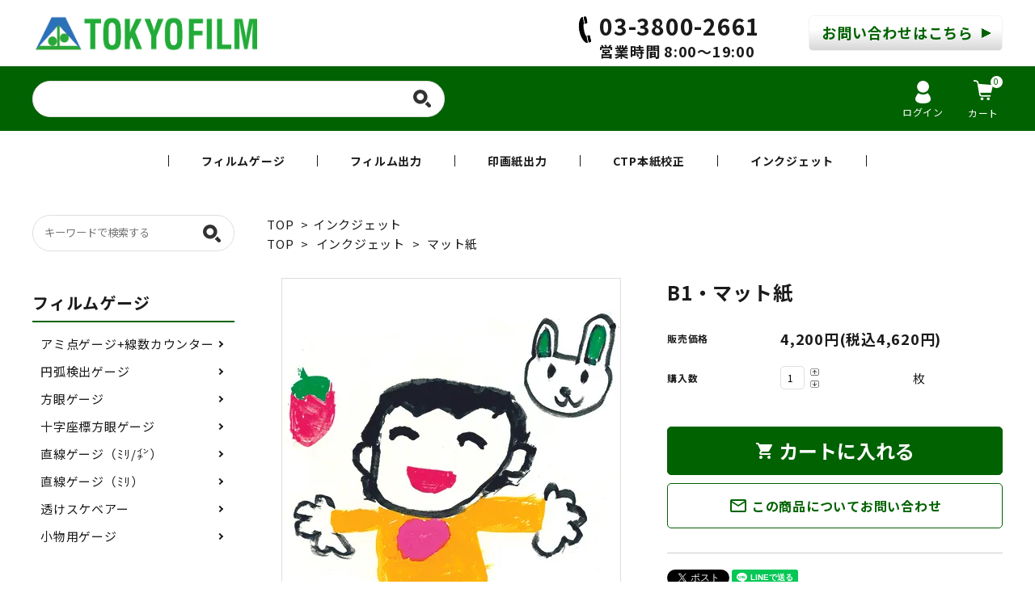

--- FILE ---
content_type: text/html; charset=EUC-JP
request_url: https://tokyofilm.jp/?pid=156578025
body_size: 11803
content:
<!DOCTYPE html PUBLIC "-//W3C//DTD XHTML 1.0 Transitional//EN" "http://www.w3.org/TR/xhtml1/DTD/xhtml1-transitional.dtd">
<html xmlns:og="http://ogp.me/ns#" xmlns:fb="http://www.facebook.com/2008/fbml" xmlns:mixi="http://mixi-platform.com/ns#" xmlns="http://www.w3.org/1999/xhtml" xml:lang="ja" lang="ja" dir="ltr">
<head>
<meta http-equiv="content-type" content="text/html; charset=euc-jp" />
<meta http-equiv="X-UA-Compatible" content="IE=edge,chrome=1" />
<title>B1・マット紙 - tokyofilm</title>
<meta name="Keywords" content="B1・マット紙,tokyofilm,精密測定用フィルムゲージ,対象物が目視できる,可視化できる,緻密な精度が自慢,曲げて測定できる,軽くて保管も楽,暗い色は白文字で,対象物を傷つけない,透明フィルムゲージ,有りそうで無かった,シークレットゲージ" />
<meta name="Description" content="対象物を可視化できるのでイメージを掴み易いのが特徴のフィルムゲージ、湾曲を測定するのに便利です。有りそうで無かった逸品です。プロの現場からも称賛をいただいております。" />
<meta name="Author" content="" />
<meta name="Copyright" content="GMOペパボ" />
<meta http-equiv="content-style-type" content="text/css" />
<meta http-equiv="content-script-type" content="text/javascript" />
<link rel="stylesheet" href="https://img07.shop-pro.jp/PA01457/385/css/2/index.css?cmsp_timestamp=20251103182456" type="text/css" />
<link rel="stylesheet" href="https://img07.shop-pro.jp/PA01457/385/css/2/product.css?cmsp_timestamp=20251103182456" type="text/css" />

<link rel="alternate" type="application/rss+xml" title="rss" href="https://tokyofilm.jp/?mode=rss" />
<link rel="shortcut icon" href="https://img07.shop-pro.jp/PA01457/385/favicon.ico?cmsp_timestamp=20240523113733" />
<script type="text/javascript" src="//ajax.googleapis.com/ajax/libs/jquery/1.7.2/jquery.min.js" ></script>
<meta property="og:title" content="B1・マット紙 - tokyofilm" />
<meta property="og:description" content="対象物を可視化できるのでイメージを掴み易いのが特徴のフィルムゲージ、湾曲を測定するのに便利です。有りそうで無かった逸品です。プロの現場からも称賛をいただいております。" />
<meta property="og:url" content="https://tokyofilm.jp?pid=156578025" />
<meta property="og:site_name" content="tokyofilm" />
<meta property="og:image" content="https://img07.shop-pro.jp/PA01457/385/product/156578025.jpg?cmsp_timestamp=20210102184512"/>
<meta property="og:type" content="product" />
<meta property="product:price:amount" content="4620" />
<meta property="product:price:currency" content="JPY" />
<meta property="product:product_link" content="https://tokyofilm.jp?pid=156578025" />
<script>
  var Colorme = {"page":"product","shop":{"account_id":"PA01457385","title":"tokyofilm"},"basket":{"total_price":0,"items":[]},"customer":{"id":null},"inventory_control":"none","product":{"shop_uid":"PA01457385","id":156578025,"name":"B1\u30fb\u30de\u30c3\u30c8\u7d19","model_number":"","stock_num":null,"sales_price":4200,"sales_price_including_tax":4620,"variants":[],"category":{"id_big":2687596,"id_small":0},"groups":[{"id":2510854}],"members_price":4200,"members_price_including_tax":4620}};

  (function() {
    function insertScriptTags() {
      var scriptTagDetails = [];
      var entry = document.getElementsByTagName('script')[0];

      scriptTagDetails.forEach(function(tagDetail) {
        var script = document.createElement('script');

        script.type = 'text/javascript';
        script.src = tagDetail.src;
        script.async = true;

        if( tagDetail.integrity ) {
          script.integrity = tagDetail.integrity;
          script.setAttribute('crossorigin', 'anonymous');
        }

        entry.parentNode.insertBefore(script, entry);
      })
    }

    window.addEventListener('load', insertScriptTags, false);
  })();
</script>
<script async src="https://zen.one/analytics.js"></script>
</head>
<body>
<meta name="colorme-acc-payload" content="?st=1&pt=10029&ut=156578025&at=PA01457385&v=20260201185055&re=&cn=118308958442de7b85e80446e437a8b8" width="1" height="1" alt="" /><script>!function(){"use strict";Array.prototype.slice.call(document.getElementsByTagName("script")).filter((function(t){return t.src&&t.src.match(new RegExp("dist/acc-track.js$"))})).forEach((function(t){return document.body.removeChild(t)})),function t(c){var r=arguments.length>1&&void 0!==arguments[1]?arguments[1]:0;if(!(r>=c.length)){var e=document.createElement("script");e.onerror=function(){return t(c,r+1)},e.src="https://"+c[r]+"/dist/acc-track.js?rev=3",document.body.appendChild(e)}}(["acclog001.shop-pro.jp","acclog002.shop-pro.jp"])}();</script><link rel="stylesheet" type="text/css" href="https://cdnjs.cloudflare.com/ajax/libs/slick-carousel/1.8.1/slick-theme.min.css"/>
<link rel="stylesheet" type="text/css" href="https://cdnjs.cloudflare.com/ajax/libs/slick-carousel/1.8.1/slick.min.css"/>


<link rel="stylesheet" type="text/css" href="https://file003.shop-pro.jp/PA01457/385/css/mainPC.css"/>


<link href="https://fonts.googleapis.com/icon?family=Material+Icons" rel="stylesheet">
<script src="https://cdnjs.cloudflare.com/ajax/libs/slick-carousel/1.8.1/slick.min.js"></script>


<header id="hdr" class="hdr--typeE">
  <div class="hdrTop">
    <div class="hdrInner">
      <h1 id="hdrLogo"><a href="/"><img class="gNav__listIcon" src="https://img21.shop-pro.jp/PA01457/385/etc/pc_logo2.png" alt="" width="278" height="45"></a></h1>
      <div class="hdrTop__right">
        <div class="telAndTime">
          <div><img src="https://img21.shop-pro.jp/PA01457/385/etc/phone_icon.png" alt=""  class="phone_icon"><strong class="text--xxxlarge">03-3800-2661</strong></div>
          <div class="shopTime"><strong class="text--xxlarge">営業時間 8:00～19:00</strong></div>
        </div>
        <div class="contactBtn">
          <a href="https://tokyofilm.shop-pro.jp/customer/inquiries/new" class="button">お問い合わせはこちら</a>
        </div>
      </div>

    </div>
  </div>

  <div class="hdrMiddle hdrMiddle--logoLeft">
    <div class="hdrInner">
      <div class="hdrMiddle__left">
        
        <form action="/" class="searchForm searchFormA" role="search" method="get">
          <div class="searchForm__inner">
            <input type="hidden" name="mode" value="srh">
            <input type="text" value="" name="s" id="s">
            <button type="submit" class="searchForm__submit"><img src="https://img21.shop-pro.jp/PA01457/385/etc/search_icon.png" alt></button>
          </div>
        </form>
     </div>

      <div class="hdrMiddle__right">
        <nav class="iconNav">
          <ul>
                                    <li><a href="https://tokyofilm.jp/?mode=login&shop_back_url=https%3A%2F%2Ftokyofilm.jp%2F" class=""><img src="https://img21.shop-pro.jp/PA01457/385/etc/login.png" alt=""><br>ログイン</a></li>
                                <li><a href="https://tokyofilm.jp/cart/proxy/basket?shop_id=PA01457385&shop_domain=tokyofilm.jp" class="iconNav__cart">
            <span class="cartAmount">0</span>
            <img src="https://img21.shop-pro.jp/PA01457/385/etc/cart.png" alt=""><br>カート</a>
          </li>
      
          </ul>
        </nav>
      </div>

    </div>
  </div>

  <div class="hdrBottom hdrFixed hdrBottom--onlyNav">
    <div class="hdrInner">
      <nav class="gNav gNav--typeA">
        <ul>
          <li><a href="/?mode=grp&gid=2495135">フィルムゲージ</a></li>
          <li><a href="/?mode=grp&gid=2460241">フィルム出力</a></li>
          <!-- <li class="hasChildren">
            <a href="#">フィルム出力</a>
            <div class="megaMenu">
              <ul class="megaMenu__inner row">
                <li class="col-3"><a href="?mode=grp&gid=2500458" class="megaMenu__button">35線</a></li>
                <li class="col-3"><a href="#" class="megaMenu__button">40線</a></li>
                <li class="col-3"><a href="#" class="megaMenu__button">45線</a></li>
                <li class="col-3"><a href="#" class="megaMenu__button">55線</a></li>
                <li class="col-3"><a href="#" class="megaMenu__button">65線</a></li>
                <li class="col-3"><a href="#" class="megaMenu__button">85線</a></li>
                <li class="col-3"><a href="#" class="megaMenu__button">100線</a></li>
                <li class="col-3"><a href="#" class="megaMenu__button">120線</a></li>
                <li class="col-3"><a href="#" class="megaMenu__button">133線</a></li>
                <li class="col-3"><a href="#" class="megaMenu__button">150線</a></li>
                <li class="col-3"><a href="#" class="megaMenu__button">175線</a></li>
                <li class="col-3"><a href="#" class="megaMenu__button">200線</a></li>
                <li class="col-3"><a href="#" class="megaMenu__button">225線</a></li>
                <li class="col-3"><a href="#" class="megaMenu__button">250線</a></li>
                <li class="col-3"><a href="#" class="megaMenu__button">300線</a></li>
                <li class="col-3"><a href="#" class="megaMenu__button">325線</a></li>
                <li class="col-3"><a href="#" class="megaMenu__button">400線</a></li>
              </ul>
            </div>
          </li> -->
          <li><a href="/?mode=grp&gid=2494835">印画紙出力</a></li>
          <li><a href="/?mode=grp&gid=2499180">CTP本紙校正</a></li>
          <li><a href="/?mode=grp&gid=2499399">インクジェット</a></li>
        </ul>
      </nav>
    </div>
  </div>

</header>



<div id="container" class="clearfix">


<div id="main">
  <form name="product_form" method="post" action="https://tokyofilm.jp/cart/proxy/basket/items/add" >

<div class="footstamp">
  
  
  <p>
    <a href="./">TOP</a>
    <span>&gt;</span><a href='?mode=cate&cbid=2687596&csid=0'>インクジェット</a>      </p>
  
      <p>
      <a href="./">TOP</a>
            <span>&gt;</span>
      <a href="https://tokyofilm.jp/?mode=grp&gid=2499399">インクジェット</a>
            <span>&gt;</span>
      <a href="https://tokyofilm.jp/?mode=grp&gid=2510854">マット紙</a>
          </p>
    
</div>
<article id="productDetail">

  <div class="product_images">

    
    <div id="detail__productImage">
      <ul class="detailSlider">
                <li><img src="https://img07.shop-pro.jp/PA01457/385/product/156578025.jpg?cmsp_timestamp=20210102184512" class="js-mainImage" style="display: block;" /></li>
                      </ul>
    </div>
    
    <script>
      $(function() {
        $('.detailSlider').slick({
          dots:true,
          prevArrow: '<a class="slick-prev" href="#"><i class="fas fa-chevron-left"></i></i></a>',
          nextArrow: '<a class="slick-next" href="#"><i class="fas fa-chevron-right"></i></i></a>',
          customPaging: function(slick,index) {
            // スライダーのインデックス番号に対応した画像のsrcを取得
            var targetImage = slick.$slides.eq(index).find('img').attr('src');
            // slick-dots > li　の中に上記で取得した画像を設定
            return '<img src=" ' + targetImage + ' "/>';
          }
        });

        var dotsHeight = $('.detailSlider .slick-dots').outerHeight() / 2;
        $("#detail__productImage .slick-arrow").each(function() {
          $(this).css('top','calc(50% - '+dotsHeight+'px)');
        });
      });
    </script>
    <input type="hidden" name="user_hash" value="424e97470784cb2a6bf2bc3e6958045d"><input type="hidden" name="members_hash" value="424e97470784cb2a6bf2bc3e6958045d"><input type="hidden" name="shop_id" value="PA01457385"><input type="hidden" name="product_id" value="156578025"><input type="hidden" name="members_id" value=""><input type="hidden" name="back_url" value="https://tokyofilm.jp/?pid=156578025"><input type="hidden" name="needs_basket_token" value="1"><input type="hidden" name="reference_token" value="2a849f2e646944b0bfc7330d9e4a9be2"><input type="hidden" name="shop_domain" value="tokyofilm.jp">

    
    <div class="product_description">
      注文依頼書 <a href="http://www.fuji-planning.co.jp/po.pdf" target="_blank"><span style="color:#FF0000">http://www.fuji-planning.co.jp/po.pdf</span></a> をダウンロードしていただきFAXで送信してください。FAXの無い方は出力データと共に添付して送信してください。<br />
出力データは、<a href="mailto:order@fuji-planning.co.jp"> <span style="color:#FF0000">order@fuji-planning.co.jp</span> にメール添付して送信してください。
    </div>

    

    
    <!-- <div class="lImageArea">
      <h2 class="detailTitle">商品拡大画像</h2>
      <ul class="lImageList">
                  <li class="lImageList__unit"><img src="https://img07.shop-pro.jp/PA01457/385/product/156578025.jpg?cmsp_timestamp=20210102184512"/></li>
                      </ul>
    </div> -->
    

    

  </div>

  <div class="product_detail_area">
    
    <h1 id="itemName">B1・マット紙</h1>

    
    <!-- <div class="zoom-desc">
      <ul class="subImageList clearfix">
                <li class="subImageList__unit"><img class="zoom-tiny-image js-subImage" src="https://img07.shop-pro.jp/PA01457/385/product/156578025.jpg?cmsp_timestamp=20210102184512" /></li>
                      </ul>
    </div> -->

    <table class="add_cart_table">
      
            
            
                  <tr>
        <th>販売価格</th>
        <td>
                    
          <strong class="price">4,200円(税込4,620円)</strong><br />
                  </td>
      </tr>
            
            
            <tr>
        <th>購入数</th>
        <td>
          <table border="0" cellpadding="0" cellspacing="0">
            <tr>
              <td id="productNumWrap">
                <input type="text" name="product_num" value="1" />
              </td>
              <td>
                <div class="productNum__changeWrap">
                  <a href="javascript:f_change_num2(document.product_form.product_num,'1',1,null);"><img src="https://img.shop-pro.jp/common/nup.gif"></a>
                  <a href="javascript:f_change_num2(document.product_form.product_num,'0',1,null);"><img src="https://img.shop-pro.jp/common/ndown.gif"></a>
                </div>
              </td>
              <td>
                枚
              </td>
            </tr>
          </table>
        </td>
      </tr>
      
    </table>

    
          
              
                  
    
    <p class="stock_error"></p>

    

    
          <button id="basketBtn" type="submit" class="detail__cartBtn"><i class="material-icons">shopping_cart</i><span>カートに入れる</span></button>
          
    <a class="detail__contactBtn" href="https://tokyofilm.shop-pro.jp/customer/products/156578025/inquiries/new"><i class="material-icons">mail_outline</i> この商品についてお問い合わせ</a>

    <div class="product_link_area">
      <div class="twitter">
        <a href="https://twitter.com/share" class="twitter-share-button" data-url="https://tokyofilm.jp/?pid=156578025" data-text="" data-lang="ja" >ツイート</a>
<script charset="utf-8">!function(d,s,id){var js,fjs=d.getElementsByTagName(s)[0],p=/^http:/.test(d.location)?'http':'https';if(!d.getElementById(id)){js=d.createElement(s);js.id=id;js.src=p+'://platform.twitter.com/widgets.js';fjs.parentNode.insertBefore(js,fjs);}}(document, 'script', 'twitter-wjs');</script>
      </div>
      <div class="fb-like">
        
      </div>
      <div class="line">
        <div class="line-it-button" data-ver="3"  data-type="share-a" data-lang="ja" data-color="default" data-size="small" data-count="false" style="display: none;"></div><script src="https://www.line-website.com/social-plugins/js/thirdparty/loader.min.js" async="async" defer="defer"></script>
      </div>
      
      <ul class="other_link">
        <li><a href="https://tokyofilm.jp/?mode=sk"><i class="material-icons">error_outline</i> 特定商取引法に基づく表記 (返品など)</a></li>
        <li><a href="mailto:?subject=%E3%80%90tokyofilm%E3%80%91%E3%81%AE%E3%80%8CB1%E3%83%BB%E3%83%9E%E3%83%83%E3%83%88%E7%B4%99%E3%80%8D%E3%81%8C%E3%81%8A%E3%81%99%E3%81%99%E3%82%81%E3%81%A7%E3%81%99%EF%BC%81&body=%0D%0A%0D%0A%E2%96%A0%E5%95%86%E5%93%81%E3%80%8CB1%E3%83%BB%E3%83%9E%E3%83%83%E3%83%88%E7%B4%99%E3%80%8D%E3%81%AEURL%0D%0Ahttps%3A%2F%2Ftokyofilm.jp%2F%3Fpid%3D156578025%0D%0A%0D%0A%E2%96%A0%E3%82%B7%E3%83%A7%E3%83%83%E3%83%97%E3%81%AEURL%0Ahttps%3A%2F%2Ftokyofilm.jp%2F"><i class="material-icons">share</i> この商品を友達に教える</a></li>
        <li><a href="https://tokyofilm.jp/?mode=cate&cbid=2687596&csid=0"><i class="material-icons">undo</i> 買い物を続ける</a></li>
              </ul>
    </div>
  </div>

</article>


</form>
<br style="clear:both;">










<script type="text/javascript" src="https://img.shop-pro.jp/js/jquery.easing.1.3.js"></script>
<script type="text/javascript" src="https://img.shop-pro.jp/js/stickysidebar.jquery.js"></script>
<!--
<script>
$(window).load(function () {
  $(function () {
    var product_images_height = $('.product_images').height();
    $('.product_detail_area').css('height',product_images_height);

    $(".add_cart").stickySidebar({
    timer: 400
    , easing: "easeInOutQuad"
    , constrain: true
    });
  });
});
</script>
-->


<script type="text/javascript">
ga('require', 'linker');
ga('linker:autoLink', ['shop-pro.jp'], false, true);
</script>


<script>
$(function(){
  $(".js-cartBack").click(function(event) {
    var back = $(".product_name").offset().top;
    $("html,body").animate({scrollTop: back}, 500);
  });
})
</script></div>

  
<aside id="side">

  
  <form action="/" class="searchForm searchFormA" role="search" method="get">
    <div class="searchForm__inner">
      <input type="hidden" name="mode" value="srh">
      <input type="text" value="" name="s" id="s" placeholder="キーワードで検索する">
      <button type="submit" class="searchForm__submit"><img src="https://img21.shop-pro.jp/PA01457/385/etc/search_icon.png" alt=""></button>
    </div>
  </form>


  <nav class="side__cateNav">
    <h3 class="sideTitle">フィルムゲージ</h3>
    <ul>
      <li><a href="?mode=grp&gid=2495136">アミ点ゲージ+線数カウンター</a></li>
      <li><a href="?mode=grp&gid=2495137">円弧検出ゲージ</a></li>
      <li><a href="?mode=grp&gid=2495138">方眼ゲージ</a></li>
      <li><a href="?mode=grp&gid=2495139">十字座標方眼ゲージ</a></li>
      <li><a href="?mode=grp&gid=2495140">直線ゲージ（ﾐﾘ/&#13061;）</a></li>
      <li><a href="?mode=grp&gid=2495141">直線ゲージ（ﾐﾘ）</a></li>
      <li><a href="?mode=grp&gid=2495142">透けスケベアー</a></li>
      <li><a href="?mode=grp&gid=2495144">小物用ゲージ</a></li>
    </ul>
    <h3 class="sideTitle">線数からのフィルム出力</h3>
    <ul>
      <li class="hasChildren--side"><a href="?mode=grp&gid=2522202">35線</a>
        <!--<div class="priceMenu">
          <dl class="filmCate__head">
            <dt class="filmCate__size">サイズ</dt>
            <dt>ポジ上</dt>
            <dt>ポジ下</dt>
            <dt>ネガ上</dt>
            <dt>ネガ下</dt>
          </dl>
          <dl>
            <dt class="filmCate__size">A4</dt>
            <dd>&yen;900</dd>
            <dd>&yen;900</dd>
            <dd>&yen;900</dd>
            <dd>&yen;900</dd>
          </dl>
          <dl>
            <dt class="filmCate__size">B4</dt>
            <dd>&yen;1,200</dd>
            <dd>&yen;1,200</dd>
            <dd>&yen;1,200</dd>
            <dd>&yen;1,200</dd>
          </dl>
          <dl>
            <dt class="filmCate__size">A3</dt>
            <dd>&yen;1,600</dd>
            <dd>&yen;1,600</dd>
            <dd>&yen;1,600</dd>
            <dd>&yen;1,600</dd>
          </dl>
          <dl>
            <dt class="filmCate__size">B3</dt>
            <dd>&yen;2,200</dd>
            <dd>&yen;2,200</dd>
            <dd>&yen;2,200</dd>
            <dd>&yen;2,200</dd>
          </dl>
          <dl>
            <dt  class="filmCate__size">A2</dt>
            <dd>&yen;3,000</dd>
            <dd>&yen;3,000</dd>
            <dd>&yen;3,000</dd>
            <dd>&yen;3,000</dd>
          </dl>
          <dl>
            <dt class="filmCate__size">B2</dt>
            <dd>&yen;3,800</dd>
            <dd>&yen;3,800</dd>
            <dd>&yen;3,800</dd>
            <dd>&yen;3,800</dd>
          </dl>
          <dl>
            <dt class="filmCate__size">A1</dt>
            <dd>&yen;5,000</dd>
            <dd>&yen;5,000</dd>
            <dd>&yen;5,000</dd>
            <dd>&yen;5,000</dd>
          </dl>
          <dl>
            <dt class="filmCate__size">B1</dt>
            <dd>&yen;6,100</dd>
            <dd>&yen;6,100</dd>
            <dd>&yen;6,100</dd>
            <dd>&yen;6,100</dd>
          </dl>
          <dl>
            <dt class="filmCate__size">A0</dt>
            <dd>&yen;6,900</dd>
            <dd>&yen;6,900</dd>
            <dd>&yen;6,900</dd>
            <dd>&yen;6,900</dd>
          </dl>
        </div>
      </li>
			-->
      <li class="hasChildren--side"><a href="?mode=grp&gid=2522203">40線</a>
      </li>
      <li class="hasChildren--side"><a href="?mode=grp&gid=2522204">45線</a>
      </li>
      <li class="hasChildren--side"><a href="?mode=grp&gid=2522205">55線</a>
      </li>
      <li class="hasChildren--side"><a href="?mode=grp&gid=2522206">65線</a>
      </li>
      <li class="hasChildren--side"><a href="?mode=grp&gid=2522207">85線</a>
      </li>
      <li class="hasChildren--side"><a href="?mode=grp&gid=2522208">100線</a>
      </li>
      <li class="hasChildren--side"><a href="?mode=grp&gid=2522209">120線</a>
      </li>
      <li class="hasChildren--side"><a href="?mode=grp&gid=2522210">133線</a>
      </li>
      <li class="hasChildren--side"><a href="?mode=grp&gid=2522211">150線</a>
      </li>
      <li class="hasChildren--side"><a href="?mode=grp&gid=2522212">175線</a>
      </li>
      <li class="hasChildren--side"><a href="?mode=grp&gid=2522213">200線</a>
      </li>
      <li class="hasChildren--side"><a href="?mode=grp&gid=2522214">225線</a>
      </li>
      <li class="hasChildren--side"><a href="?mode=grp&gid=2522215">250線</a>
      </li>
      <li class="hasChildren--side"><a href="?mode=grp&gid=2522216">300線</a>
      </li>
      <li class="hasChildren--side"><a href="?mode=grp&gid=2522217">325線</a>
      </li>
      <li class="hasChildren--side"><a href="?mode=grp&gid=2522218">400線</a>
      </li>
    </ul>
  </nav>

</aside>

  

</div>


<footer id="ftr" class="ftr--typeA">

  <div class="footer_details">
    <ul class="itemList itemList--3">

      <li class="itemList__unit">
        <h3>販売業者</h3>
        <p>株式会社富士企画</p>

        <h3>公開メールアドレス</h3>
        <p><a href="">post@fuji-planning.co.jp</a></p>

        <h3>お支払いについて</h3>
        <dl>
          <dt>【商品代金以外の料金の説明】</dt>
          <dd>
            販売価格とは別に配送料、代引き手数料、 振込手数料がかかる場合もございます。
          </dd>

          <dt>【お支払い方法】</dt>
          <dd>
            クレジットカード<br>
            <img class="" src="https://img21.shop-pro.jp/PA01457/385/etc/card0.gif?cmsp_timestamp=20210105164600" alt="">
						<img class="" src="https://img21.shop-pro.jp/PA01457/385/etc/card18.gif?cmsp_timestamp=20210105164617" alt="">
						<img class="" src="https://img21.shop-pro.jp/PA01457/385/etc/card2.gif?cmsp_timestamp=20210105164705" alt="">				
						<img class="" src="https://img21.shop-pro.jp/PA01457/385/etc/card6.gif?cmsp_timestamp=20210105164714" alt="">
						<img class="" src="https://img21.shop-pro.jp/PA01457/385/etc/card9.gif?cmsp_timestamp=20210105164721" alt="">	
						
						
　　　　　<br>
宅急便代引き<br>代引き手数料<br>
1万円未満　300円（税抜）<br>
1万円以上～3万円未満　400円（税抜）<br>
3万円以上～10万円未満　600円（税抜）<br>
10万円以上～30万円まで　1,100円（税抜） </dd>
        </dl>
      </li>

      <li class="itemList__unit">
        <h3>ホームページアドレス</h3>
        <p><a href="http://www.fuji-planning.co.jp/index.html">http://www.fuji-planning.co.jp/index.html</a></p>

        <h3>返品・交換について</h3>
        <dl>
          <dt>返品期限</dt>
          <dd>
            不都合等があった場合、良品交換または返品とさせて
            いいただきます。<br>
            商品到着後、2日以内にご連絡ください。
          </dd>

          <dt>【返品・交換の条件】</dt>
          <dd>
            未開封・未使用に限ります。<br>
            【お客様都合の返品・キャンセルの場合】<br>
            送料はお客様負担にてお願い致します。
          </dd>
        </dl>
      </li>

      <li class="itemList__unit">
        <h3>お問い合わせ</h3>
        <p>株式会社富士企画<br>
          営業時間 : 8:00&#12316;19：00<br>
          TEL : 03-3800-2661<br>
          mail : post@fuji-planning.co.jp
        </p>
        <h3>送料について</h3>
        <dl>
          <dt class="footer_skname">ヤマト運輸 「宅急便」</dt>
          <p class="text--center">
            <a class="button arrow" href="https://tokyofilm.jp/?mode=sk#delivery">詳しく見る</a>
          </p>
          </dd>
        </dl>
        <dl>
          <dt class="footer_skname">A4版のみ<br>
            (レターパックライト：ポスト投函)
          </dt>
          <dd class="footer_skname">235 x 322mm迄　全国一律￥430(税別)<br>
          <p class="text--center">
         
          </p>
          </dd>
        </dl>
      </li>

    </ul>
  </div>

  <div class="fNav--typeB container">
    <ul class="fNav__list">
      <li><a href="https://tokyofilm.jp/?mode=sk">特定商取引法</a></li>
      <li><a href="https://tokyofilm.jp/?mode=privacy">プライバシーポリシー</a></li>
    </ul>
    <div class="fNav__logo">
      <img class="" src="https://img21.shop-pro.jp/PA01457/385/etc/pc_footer_logo2.png" alt="">
    </div>
    <div class="copyright copyright--typeB">
      &#169; 2025 Fuji kikaku. All rights Reserved. 
    </div>
</div>


</footer>



<script>
var menuState = false;
var dropState = false;

$(document).ready(function() {
  // 初期化
  sNavOut('.header__nav');

  // スライダー（slick）
  $('.mainSlider').slick({
    dots: false,
    arrows: false,
    infinite: true,
    slidesToShow: 1,
    slidesToScroll: 1,
    autoplay: false,
    autoplaySpeed: 5000,
  });
//   $('.itemSlider').slick({
//     dots: true,
//     arrows: true,
//     infinite: true,
//     slidesToShow: 4,
//     slidesToScroll: 4,
//     autoplay: true,
//     autoplaySpeed: 5000,
//   });
});
</script>
<script>
// ナビ固定
$(function() {
  var target = $(".hdrFixed");
  var h = target.height();
  var h_top = target.offset().top;
  target.after('<div class="h_box"></div>');
  $(".h_box").height("0");
  $(window).on('load scroll', function(event) {
    var scroll = $(window).scrollTop();
    if (scroll >= h_top) {
      target.css({
        position: 'fixed',
        top: '0px',
        width: '100%',
        'z-index': '998'
      });
      $(".h_box").height(h);
    } else {
      target.css({
        position: ''
      });
      $(".h_box").height("0");
    }
  });
});


function sNavIn(_this) {
  var windowWidthMinus = document.documentElement.clientWidth * -1;
  $(_this).addClass('open');
  $('.menuBg--close').addClass('open');
  $(_this).css({
    'left': 0
  });
}

function sNavOut(_this) {
  var windowWidthMinus = document.documentElement.clientWidth * -1;
  $(_this).removeClass('open');
  $('.menuBg--close').removeClass('open');
  $(_this).css({
    'left': windowWidthMinus
  });
}
</script>

<script>
  // ナビゲーション　子要素展開
$(function() {
  var ua = navigator.userAgent;
  // タブレット・スマートフォン時
  if ((ua.indexOf('iPhone') > 0 || ua.indexOf('Android') > 0) && ua.indexOf('Mobile') > 0||ua.indexOf('iPad') > 0) {
    console.log('sp');
    $('.hasChildren > a').on('mouseenter touchstart', function(){
      $(this).toggleClass('open');
      $(this).next('ul,.megaMenu').toggleClass('open');
      return false;
    }).on('mouseleave touchend', function(){
          return false;
    });
    $('.hasChildren .hasChildren--close > a').on('mouseenter touchstart', function(){
      $(this).parents('ul').removeClass('open').prev('a').removeClass('open');
      return false;
    });

  }else{
    console.log('pc');
  // PC時
    $('.hasChildren').hover(function() {
      $(this).children('a').addClass('open');
      $(this).children('ul,.megaMenu').addClass('open');
    }, function() {
      $(this).children('a').removeClass('open');
      $(this).children('ul,.megaMenu').removeClass('open');
    });
  }
});

$(document).on('click', '.hasChildren--click > a,.hasChildren--click > span', function() {
  if (dropState == false) {
    $(this).addClass('open');
    $(this).next('ul').addClass('open');
    $(this).next('ul').slideDown();
    dropState = true;
  } else {
    if ($(this).hasClass('open')) {
      $(this).removeClass('open');
      $(this).next('ul').removeClass('open');
      $(this).next('ul').slideUp();
    } else {
      $(this).parents('li').parents('ul').parents('.gNav').find('.hasChilds > span').removeClass('open');
      $(this).parents('li').parents('ul').parents('.gNav').find('.hasChilds > span').next('ul').removeClass('open');
      $(this).parents('li').parents('ul').parents('.gNav').find('.hasChilds > span').next('ul').slideUp(0);
      $(this).addClass('open');
      $(this).next('ul').addClass('open');
      $(this).next('ul').slideDown();
    }
  }
  return false;
});

$(function () {
  $('.hasChildren--side').hover(function () {
    $(this).children('a').addClass('open');
    $(this).children('ul,.priceMenu').addClass('open');
  }, function () {
    $(this).children('a').removeClass('open');
    $(this).children('ul,.priceMenu').removeClass('open');
  });
});
</script>


<!-- <script>
$(function () {
  $('.prd_search_form_btn').click(function () {
    $('.prd_search_block').toggleClass('open');
    $('.prd_search_form').slideToggle();
  });
  $('.js-gNavDrop').hover(function () {
    $(this).children(".gNav__drop").stop(true,true).fadeIn("fast");
  },function(){
    $(this).children(".gNav__drop").fadeOut("fast");
  });
  $(window).load(function () {
    $('.prd_lst_unit_s').tile();
    $('.column--2').tile();
    $('.prd_lst_unit_m').tile();
    $('.grp_lst_unit').tile();
  });
});
</script> --><link rel="stylesheet" href="css/amazon-pay-buy-now.css?20260107">

<div id="amazon-pay-buy-now-modal" class="amazon-pay-buy-now-modal-layout amazon_pay_buy_now_modal cart_modal__close amazonpay">
  <div class="amazon-pay-buy-now-modal-layout__container not_bubbling">
    <label class="cart_modal__close amazon-pay-buy-now-modal-layout__close-icon"></label>
    <p class="amazon-pay-buy-now-modal-layout__heading">
      こちらの商品が<br class="sp-br">カートに入りました
    </p>
    <div class="amazon-pay-buy-now-item">
              <div class="amazon-pay-buy-now-item__image"><img src="https://img07.shop-pro.jp/PA01457/385/product/156578025.jpg?cmsp_timestamp=20210102184512" alt="B1・マット紙" /></div>
            <p class="amazon-pay-buy-now-item__name">B1・マット紙</p>
    </div>
    <div class="amazon-pay-buy-now-modal-layout__action">
      <a class="amazon-pay-buy-now-button" href="/cart/">
        かごの中身を見る
      </a>

      <div class="amazon-pay-buy-now-button-unit">
        <p class="amazon-pay-buy-now-button-unit__text">または、今すぐ購入</p>
        <div id="AmazonPayButton"></div>
      </div>
      <p class="cart_modal__close amazon-pay-buy-now-text-link">ショッピングを続ける</p>
    </div>
  </div>
</div>

<div id="amazon-pay-buy-now-error-modal" class="amazon-pay-buy-now-modal-layout amazon_pay_buy_now_error_modal cart_in_error__close">
  <div class="amazon-pay-buy-now-modal-layout__container not_bubbling">
    <label class="cart_in_error__close amazon-pay-buy-now-modal-layout__close-icon"></label>
    <p class="amazon-pay-buy-now-modal-layout__heading amazon_pay_buy_now_error_message cart_in_error_modal__heading"></p>
    <div class="amazon-pay-buy-now-modal-layout__action">
      <button class="cart_in_error__close amazon-pay-buy-now-button">ショッピングを続ける</button>
    </div>
  </div>
</div>

<div id="amazon-pay-buy-now-processing-modal" class="amazon-pay-buy-now-modal-layout amazon_pay_buy_now_processing_modal">
  <div class="amazon-pay-buy-now-modal-layout__container not_bubbling">
    <div class="amazon-pay-buy-now-processing">
      <div class="amazon-pay-buy-now-processing__icon">
        <div class="in-circular-progress-indicator" role="progressbar"></div>
      </div>
      <p class="amazon-pay-buy-now-processing__heading">
        Amazon Payで決済中です。
      </p>
      <p class="amazon-pay-buy-now-processing__body">
        そのままお待ちください。<br>決済が完了すると、自動で画面が切り替わります。
      </p>
    </div>
  </div>
</div>

<script src="https://static-fe.payments-amazon.com/checkout.js" charset="utf-8"></script>
<script type="text/javascript" charset="utf-8">
  let prefecture = null;
  let deliveryId = null;

  const openColomreAmazonPayBuyNowProcessingModal = () => {
    const modal = document.querySelector('#amazon-pay-buy-now-modal')
    modal.style.visibility = 'hidden';
    modal.querySelectorAll('*').forEach(el => el.style.visibility = 'hidden');

    const processingModal = document.querySelector('#amazon-pay-buy-now-processing-modal')
    processingModal.style.visibility = "visible";
    processingModal.querySelectorAll('*').forEach(el => el.style.visibility = "visible");
  }

  const closeColomreAmazonPayBuyNowProcessingModal = () => {
    const modal = document.querySelector('#amazon-pay-buy-now-modal')
    modal.style.visibility = 'visible';
    modal.querySelectorAll('*').forEach(el => el.style.visibility = 'visible');

    const processingModal = document.querySelector('#amazon-pay-buy-now-processing-modal')
    processingModal.style.visibility = "hidden";
    processingModal.querySelectorAll('*').forEach(el => el.style.visibility = "hidden");
  }

  amazon.Pay.renderJSButton('#AmazonPayButton', {
    merchantId: 'A1KXWZ4V0BGRBL',
    ledgerCurrency: 'JPY',
        checkoutLanguage: 'ja_JP',
    productType: 'PayAndShip',
    placement: 'Cart',
    buttonColor: 'Gold',
    checkoutSessionConfig: {
      storeId: 'amzn1.application-oa2-client.1165157344ab434d91be78f103123258',
      scopes: ["name", "email", "phoneNumber", "billingAddress"],
      paymentDetails: {
        paymentIntent: "AuthorizeWithCapture",
        canHandlePendingAuthorization: false
      },
      platformId: "A1RPRQMW5V5B38",
      deliverySpecifications: {
        addressRestrictions: {
          type: "Allowed",
          restrictions: {
            JP: {
              statesOrRegions: ["北海道","青森県","岩手県","宮城県","秋田県","山形県","福島県","茨城県","栃木県","群馬県","埼玉県","千葉県","東京都","神奈川県","新潟県","富山県","石川県","福井県","山梨県","長野県","岐阜県","静岡県","愛知県","三重県","滋賀県","京都府","大阪府","兵庫県","奈良県","和歌山県","鳥取県","島根県","岡山県","広島県","山口県","徳島県","香川県","愛媛県","高知県","福岡県","佐賀県","長崎県","熊本県","大分県","宮崎県","鹿児島県","沖縄県"]
            }
          }
        }
      }
    },
    onInitCheckout: async function (event) {
      prefecture = event.shippingAddress.stateOrRegion;

      openColomreAmazonPayBuyNowProcessingModal();

      try {
        const response = await fetch(
          "/cart/api/public/basket/amazon_pay_buy_now/checkout_sessions",
          {
            method: "POST",
            headers: {
              "Content-type": "application/json"
                          },
            body: JSON.stringify({
              shop_id: 'PA01457385',
              type: "onInitCheckout",
              prefecture: prefecture,
              shipping_address: event.shippingAddress,
              buyer: event.buyer,
              billing_address: event.billingAddress
            })
          }
        );

        if (!response.ok) {
          closeColomreAmazonPayBuyNowProcessingModal();

          const errorResponse = await response.body();
          const errorType = errorResponse.error_type

          return {
            "status": "error",
            "reasonCode": errorType
          }
        }

        const result = await response.json();
        return result;
      } catch (_e) {
        closeColomreAmazonPayBuyNowProcessingModal();

        return {
          status: "error",
          reasonCode: "unknownError",
        }
      }
    },
    onShippingAddressSelection: async function (event) {
      try {
        const response = await fetch(
          "/cart/api/public/basket/amazon_pay_buy_now/checkout_sessions",
          {
            method: "POST",
            headers: {
              "Content-type": "application/json"
                            },
            body: JSON.stringify({
              shop_id: 'PA01457385',
              type: "onShippingAddressSelection",
              prefecture: event.shippingAddress.stateOrRegion,
              shipping_address: event.shippingAddress
            })
          }
        );

        if (!response.ok) {
          closeColomreAmazonPayBuyNowProcessingModal();

          return {
            "status": "error",
            "reasonCode": "shippingAddressInvalid"
          }
        }

        const result = await response.json();
        return result;
      } catch (_e) {
        closeColomreAmazonPayBuyNowProcessingModal();

        return {
          status: "error",
          reasonCode: "unknownError",
        }
      }
    },
    onDeliveryOptionSelection: async function (event) {
      deliveryId = event.deliveryOptions.id

      try {
        const response = await fetch(
          "/cart/api/public/basket/amazon_pay_buy_now/checkout_sessions",
          {
            method: "POST",
            headers: {
              "Content-type": "application/json"
                            },
            body: JSON.stringify({
              shop_id: 'PA01457385',
              type: "onDeliveryOptionSelection",
              delivery_id: event.deliveryOptions.id,
              prefecture: prefecture
            })
          }
        );

        if (!response.ok) {
          closeColomreAmazonPayBuyNowProcessingModal();

          return {
            "status": "error",
            "reasonCode": "deliveryOptionInvalid"
          }
        }

        const result = await response.json();

        return result;
      } catch (_e) {
        closeColomreAmazonPayBuyNowProcessingModal();

        return {
          status: "error",
          reasonCode: "unknownError",
        }
      }
    },
    onCompleteCheckout: async function (event) {
      const form = document.querySelector('form[name="amazon_pay_buy_now_checkout_form"]')

      form.querySelectorAll('input').forEach(input => {
        if (input.name === 'shop_id') {
          input.value = 'PA01457385';
        }
        if (input.name === 'checkout_session_id') {
          input.value = event.amazonCheckoutSessionId;
        }
      });

      if (event.deliveryOptions && event.deliveryOptions.dateTimeWindow) {
        event.deliveryOptions.dateTimeWindow.forEach((d, i) => {
          const typeInput = document.createElement('input');
          typeInput.name = "delivery_options[][type]";
          typeInput.value = d.type;
          form.append(typeInput)

          const valueInput = document.createElement('input')
          valueInput.name = "delivery_options[][value]";
          valueInput.value = d.value;
          form.append(valueInput)
        })
      }

      form.submit();
    },
    onCancel: function (event) {
      closeColomreAmazonPayBuyNowProcessingModal();
    }
  });
</script>

<form name="amazon_pay_buy_now_checkout_form" method="POST" action="/cart/api/public/basket/amazon_pay_buy_now/checkout">
  <input type="hidden" name="shop_id" value="" />
  <input type="hidden" name="checkout_session_id" value="" />
</form><script type="text/javascript" src="https://tokyofilm.jp/js/cart.js" ></script>
<script type="text/javascript" src="https://tokyofilm.jp/js/async_cart_in.js" ></script>
<script type="text/javascript" src="https://tokyofilm.jp/js/product_stock.js" ></script>
<script type="text/javascript" src="https://tokyofilm.jp/js/js.cookie.js" ></script>
<script type="text/javascript" src="https://tokyofilm.jp/js/favorite_button.js" ></script>
</body></html>

--- FILE ---
content_type: text/css
request_url: https://img07.shop-pro.jp/PA01457/385/css/2/index.css?cmsp_timestamp=20251103182456
body_size: 141
content:
.hdr--typeE .hdrBottom .hdrInner .gNav {
    max-width: 100% !important;
    -webkit-box-flex: 0;
    -ms-flex: 0 0 calc(100% - 120px) ;
    flex: 0 0 100% !important;
    padding: 30px 0;
}
.gNav > ul > li > a {
    font-size: 14px;
}

.fNav--typeB .fNav__logo img {
  width: 300px;
}